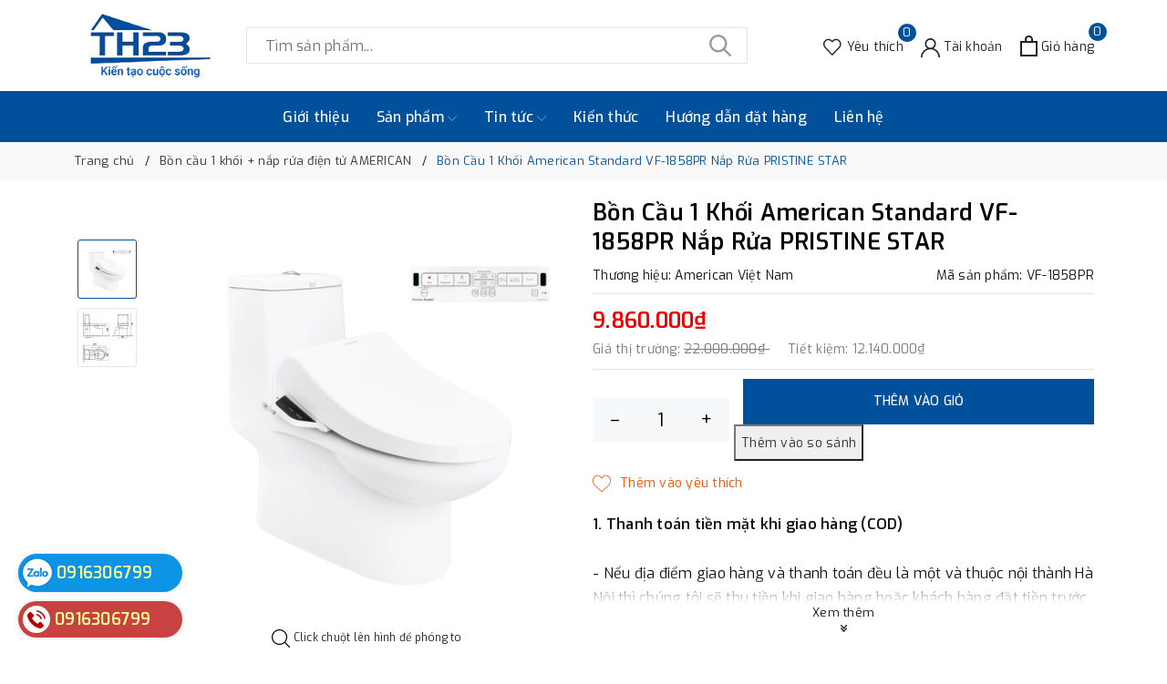

--- FILE ---
content_type: text/html; charset=utf-8
request_url: https://www.thietbivesinhthanhhuong23.com/bon-cau-1-khoi-american-vf-1858pr-nap-rua-pristine-star?view=item
body_size: 613
content:

 
<div class="evo-slick">
	<div class="evo-product-block-item">
		<a href="/bon-cau-1-khoi-american-vf-1858pr-nap-rua-pristine-star" class="evo-image-pro product-item-photo" title="Bồn Cầu 1 Khối American Standard VF-1858PR Nắp Rửa PRISTINE STAR">
			<img class="lazy" src="[data-uri]" data-src="//bizweb.dktcdn.net/thumb/large/100/045/627/products/vf-1858pr-image-1646638736.jpg?v=1663313934967" alt="Bồn Cầu 1 Khối American Standard VF-1858PR Nắp Rửa PRISTINE STAR" />
		</a>
		
		<span class="sale"> 55% </span>
		
		
		<div class="thumbs-list">
			
			<div class="thumbs-list-item active">
				<img class="lazy" src="[data-uri]" data-src="//bizweb.dktcdn.net/thumb/small/100/045/627/products/vf-1858pr-image-1646638736.jpg?v=1663313934967" data-img="//bizweb.dktcdn.net/thumb/large/100/045/627/products/vf-1858pr-image-1646638736.jpg?v=1663313934967" alt="Bồn Cầu 1 Khối American Standard VF-1858PR Nắp Rửa PRISTINE STAR" />
			</div>
			
			<div class="thumbs-list-item ">
				<img class="lazy" src="[data-uri]" data-src="//bizweb.dktcdn.net/thumb/small/100/045/627/products/ban-ve-bon-cau-american-vf-1858-440x440-1.jpg?v=1664442596223" data-img="//bizweb.dktcdn.net/thumb/large/100/045/627/products/ban-ve-bon-cau-american-vf-1858-440x440-1.jpg?v=1664442596223" alt="Bồn Cầu 1 Khối American Standard VF-1858PR Nắp Rửa PRISTINE STAR" />
			</div>
			
		</div>
		
		<a href="/bon-cau-1-khoi-american-vf-1858pr-nap-rua-pristine-star" title="Bồn Cầu 1 Khối American Standard VF-1858PR Nắp Rửa PRISTINE STAR" class="title">Bồn Cầu 1 Khối American Standard VF-1858PR Nắp Rửa PRISTINE STAR</a>
		<div class="price-box">
			
			
			<span class="price">9.860.000₫</span>
			
			<span class="old-price">22.000.000₫</span>
			
			
			
		</div>
	</div>
</div>